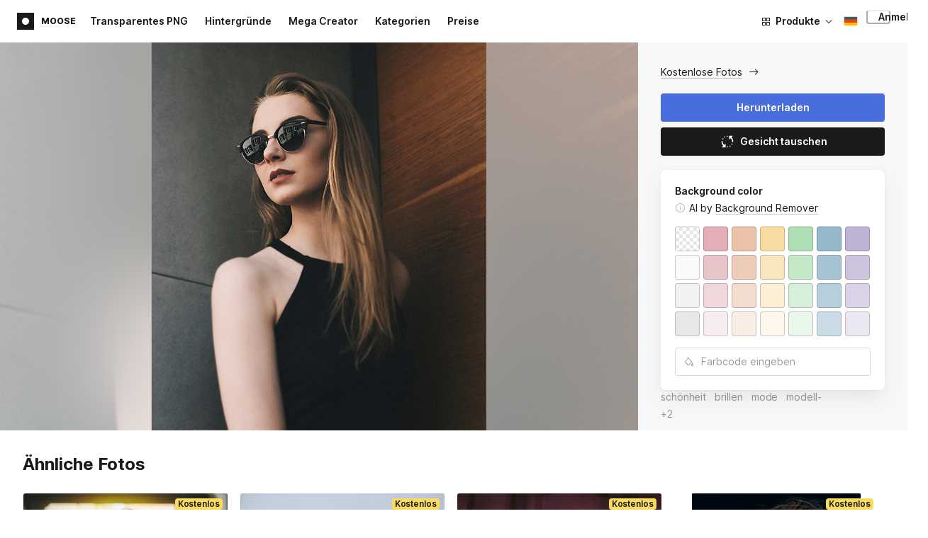

--- FILE ---
content_type: application/javascript
request_url: https://maxst.icons8.com/_nuxt/moose/pages/photos/photo/_photoId/index.95cf04baf28d0f83dd90.js
body_size: 315
content:
(window.webpackJsonp=window.webpackJsonp||[]).push([[21],{1360:function(e,t,r){"use strict";r.r(t);r(20),r(14),r(16),r(7),r(24),r(17),r(26);var o=r(4),n=r(35);function c(e,t){var r=Object.keys(e);if(Object.getOwnPropertySymbols){var o=Object.getOwnPropertySymbols(e);t&&(o=o.filter((function(t){return Object.getOwnPropertyDescriptor(e,t).enumerable}))),r.push.apply(r,o)}return r}var l={name:"PhotoPage",components:{MooseFullPhotoPage:r(975).a},computed:function(e){for(var t=1;t<arguments.length;t++){var r=null!=arguments[t]?arguments[t]:{};t%2?c(Object(r),!0).forEach((function(t){Object(o.a)(e,t,r[t])})):Object.getOwnPropertyDescriptors?Object.defineProperties(e,Object.getOwnPropertyDescriptors(r)):c(Object(r)).forEach((function(t){Object.defineProperty(e,t,Object.getOwnPropertyDescriptor(r,t))}))}return e}({},Object(n.e)({modalActive:function(e){return e.modalActive}}))},O=l,f=r(5),component=Object(f.a)(O,(function(){var e=this,t=e._self._c;return e.modalActive?e._e():t("moose-full-photo-page",{attrs:{"full-page":""}})}),[],!1,null,null,null);t.default=component.exports}}]);

--- FILE ---
content_type: application/javascript
request_url: https://maxst.icons8.com/_nuxt/moose/pages/photos/t/_query.d7e438168a3090ebf689.js
body_size: 2934
content:
(window.webpackJsonp=window.webpackJsonp||[]).push([[27],{1032:function(e,t,r){var content=r(1254);content.__esModule&&(content=content.default),"string"==typeof content&&(content=[[e.i,content,""]]),content.locals&&(e.exports=content.locals);(0,r(11).default)("fc1f3040",content,!0,{sourceMap:!1})},1253:function(e,t,r){"use strict";r(1032)},1254:function(e,t,r){var o=r(10)((function(i){return i[1]}));o.push([e.i,".search-page .header2[data-v-9348e678]{margin-bottom:16px}.search-page .photos-loader-container[data-v-9348e678]{align-items:center;display:flex;justify-content:center;min-height:600px}",""]),o.locals={},e.exports=o},1363:function(e,t,r){"use strict";r.r(t);var o=r(23),n=r(4),c=r(323),l=r(3),h=(r(27),r(7),r(28),r(25),r(496),r(53),r(18),r(49),r(22),r(30),r(155),r(20),r(14),r(16),r(24),r(17),r(26),r(35)),m=r(321),d=r(322),f=r(127),v=r(327),y=r(889),O=r(328),P=(r(883),r(922)),w=["query"],x=["link"];function j(e,t){var r=Object.keys(e);if(Object.getOwnPropertySymbols){var o=Object.getOwnPropertySymbols(e);t&&(o=o.filter((function(t){return Object.getOwnPropertyDescriptor(e,t).enumerable}))),r.push.apply(r,o)}return r}function S(e){for(var t=1;t<arguments.length;t++){var r=null!=arguments[t]?arguments[t]:{};t%2?j(Object(r),!0).forEach((function(t){Object(n.a)(e,t,r[t])})):Object.getOwnPropertyDescriptors?Object.defineProperties(e,Object.getOwnPropertyDescriptors(r)):j(Object(r)).forEach((function(t){Object.defineProperty(e,t,Object.getOwnPropertyDescriptor(r,t))}))}return e}var I={name:"SearchPage",components:{MooseSeoPlaceholderSearch:function(){return r.e(13).then(r.bind(null,1075))},MooseCrossSearch:function(){return r.e(7).then(r.bind(null,1350))},MooseLoader:f.default,MoosePromo:function(){return r.e(11).then(r.bind(null,1371))},MooseRelatedPhotos:function(){return r.e(12).then(r.bind(null,1372))},ShutterstockAds:function(){return r.e(31).then(r.bind(null,1355))}},mixins:[m.a],asyncData:function(e){return Object(l.a)(regeneratorRuntime.mark((function t(){var r,o,n,l,h,m,f,P,x,j,I,E,path,k,_,C,R,T,M,L,Q,A,D,title,N;return regeneratorRuntime.wrap((function(t){for(;;)switch(t.prev=t.next){case 0:if(r=e.store,o=e.params,n=e.redirect,l=e.app,e.error,e.res,e.route,e.axios,h=Object(y.a)(o.query),m=h.query,f=Object(c.a)(h,w),P=Object.values(f).length?"--".concat(Object.values(f).join("--")):"",x=m.replace(/-/g," "),j=l.i18n.localeProperties.iso,I=Object(v.a)(x,o.pathMatch,r.state.parentCategories),E=I.shouldRedirect,path=I.path,!E){t.next=10;break}return n(301,"/photos/".concat(path).concat(P)),t.abrupt("return");case 10:return t.prev=10,t.next=13,Object(O.a)({query:x,search:!0,locale:j});case 13:null!=(k=t.sent)&&k.data&&(x=k.data.title),t.next=19;break;case 17:t.prev=17,t.t0=t.catch(10);case 19:return t.next=21,Object(d.a)(S(S({query:x},f),{},{locale:l.i18n.localeProperties.iso}));case 21:if(_=t.sent,C=_.query,R=_.images,T=_.seoTags,M=_.totalImages,L=_.count,R.length){t.next=31;break}return r.commit("HREFLANG_DELETE"),t.abrupt("return",{searchQuery:x,filters:f});case 31:return Q=x.charAt(0).toUpperCase()+x.slice(1),A=C||x,D="https://".concat(l.i18n.localeProperties.domain||"icons8.com","/photos/t/").concat(A.replace(/\s+/g,"-")).concat(P),title=l.i18n.t("MOOSE_V2.SEO.SEARCH.TITLE",{term:Q,amount:"1000+"}),N=l.i18n.t("MOOSE_V2.SEO.SEARCH.DESCRIPTION",{term:Q,amount:"1000+"}),t.next=38,l.$setMooseSeo({title:title,description:N,image:"".concat("https://maxst.icons8.com","/vue-static/moose/seo/opengraph.png"),twitterCard:"summary_large_image",twitterImage:"".concat("https://maxst.icons8.com","/vue-static/moose/seo/opengraph.png"),url:D,canonical:D});case 38:return t.abrupt("return",{title:title,description:N,images:R,seoTags:T,totalImages:M,searchQuery:x,filters:f,count:L});case 39:case"end":return t.stop()}}),t,null,[[10,17]])})))()},data:function(){return{images:[],loading:!1,page:1,perPage:60,seoTags:[],totalImages:0,searchQuery:"",count:{},filters:{},isShowShutterstock:P.isShowShutterstock}},head:function(){var e,t,r,n,l,h,m=S({},this.seo),link=m.link,d=Object(c.a)(m,x),f=Object(o.a)(link),v=function(e,t){var r,o,n=t.height/t.width;return(null!==(r=null!==(o=e.height)&&void 0!==o?o:0/e.width)&&void 0!==r?r:1)>n?e:t},y=this.images.slice(0,20).reduce(v,0),O=this.images.slice(0,8).reduce(v,0),P=this.images.slice(0,4).reduce(v,0);return f.push({rel:"preload",href:(null===(e=P.thumb1x)||void 0===e?void 0:e.url)||(null===(t=P.thumb)||void 0===t?void 0:t.url),as:"image",fetchpriority:"high",media:"(max-width: 800px)"}),f.push({rel:"preload",href:(null===(r=O.thumb1x)||void 0===r?void 0:r.url)||(null===(n=O.thumb)||void 0===n?void 0:n.url),as:"image",fetchpriority:"high",media:"(min-width: 800px) and (max-width: 1200px)"}),f.push({rel:"preload",href:(null===(l=y.thumb1x)||void 0===l?void 0:l.url)||(null===(h=y.thumb)||void 0===h?void 0:h.url),as:"image",fetchpriority:"high",media:"(min-width: 1200px)"}),S(S({},d),{},{link:f})},computed:S(S({},Object(h.e)({seo:function(e){return e.seo.data},isPageLoading:function(e){return e.loading}})),{},{hasLimitedPhotos:function(){return this.totalImages>0&&this.totalImages<12},lastItems:function(){return this.totalImages-this.perPage*this.page},showCrossSearch:function(){return this.totalImages===this.images.length&&this.totalImages>12},showPopular:function(){return 0===this.totalImages},noResults:function(){return!this.images.length},requestParams:function(){return S({query:this.searchQuery,locale:this.$i18n.localeProperties.iso},this.filters)}}),mounted:function(){var e=this;return Object(l.a)(regeneratorRuntime.mark((function t(){return regeneratorRuntime.wrap((function(t){for(;;)switch(t.prev=t.next){case 0:e.$store.commit("SET_LOADING",!1);case 1:case"end":return t.stop()}}),t)})))()}},E=(r(1253),r(5)),component=Object(E.a)(I,(function(){var e=this,t=e._self._c;return t("div",{staticClass:"search-page content-page"},[t("moose-seo-header",{attrs:{seoTags:e.seoTags,pageType:"search",title:e.searchQuery,noResults:e.showPopular,filters:e.filters,count:e.count,requestParams:e.requestParams}}),t("moose-seo-placeholder-search"),t("section",{staticClass:"content no-categories"},[t("main",[e.isShowShutterstock?t("shutterstock-ads",{attrs:{adParams:{query:e.searchQuery},loading:e.isPageLoading}}):e._e(),t("moose-masonry-grid",{attrs:{items:e.images,cols:{default:6,1920:6,1500:5,1280:3,1e3:3,480:2}}},e._l(e.images,(function(image){return t("moose-photo-card",{key:image.id,attrs:{image:image}})})),1),e.page*e.perPage<e.totalImages?t("moose-pagination",{attrs:{perPage:e.perPage,entity:e.$t("MOOSE_V2.ENTITIES.PHOTOS"),loading:e.loading,"last-items":e.lastItems},on:{nextPage:function(t){return e.nextImages(e.requestParams)}}}):e._e(),e.searchQuery&&(e.showPopular||e.hasLimitedPhotos)?t("moose-cross-search",{attrs:{"before-promo":e.showPopular,hasResults:!!e.hasLimitedPhotos,search:e.searchQuery}}):e._e(),e.showPopular?t("moose-promo"):e._e(),e.showCrossSearch&&e.searchQuery?t("moose-cross-search",{staticClass:"no-relevant-photos",attrs:{search:e.searchQuery,"has-results":""}}):e._e(),e.hasLimitedPhotos||e.showPopular?t("moose-related-photos"):e._e()],1)])],1)}),[],!1,null,"9348e678",null);t.default=component.exports},883:function(e,t,r){"use strict";(function(e){r.d(t,"a",(function(){return n}));var o=r(324);function n(t){var r,n;return 1===parseInt(null===(r=e)||void 0===r||null===(n=r.env)||void 0===n?void 0:n.MAINTENANCE)?o.a:t}}).call(this,r(154))},889:function(e,t,r){"use strict";r(7),r(103);t.a=function(e){var t=["moose","other"],r=["studio","recomposed","elements"],o=["transparent"];return e.split("--").reduce((function(e,n,c){var param=n.trim();return 0===c?e.query=decodeURIComponent(param):(t.some((function(e){return e===param}))&&(e.source=decodeURIComponent(param)),r.some((function(e){return e===param}))&&(e.type=decodeURIComponent(param)),o.some((function(e){return e===param}))&&(e.background=decodeURIComponent(param))),e}),{})}},922:function(e,t,r){"use strict"}}]);